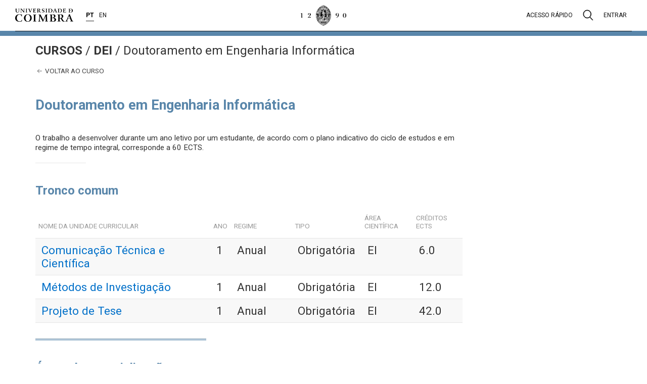

--- FILE ---
content_type: text/html; charset=UTF-8
request_url: https://apps.uc.pt/courses/PT/programme/9201/2023-2024?id_branch=21323
body_size: 6343
content:
<html
    class="ucpa-web app-courses"
    lang="pt">
<head>
    <meta charset="UTF-8">
    <meta name="viewport" content="width=device-width, initial-scale=1.0">
    <meta http-equiv="X-UA-Compatible" content="ie=edge">
    <meta name="theme-color" content="#333">
    <title>
    Doutoramento em Engenharia Informática - DEI - Cursos - Universidade de Coimbra
  </title>



    <!-- JSantos - Integracao sessao/menu apps     -->
    <link rel="stylesheet" href="https://apps.uc.pt/sites/layout-elements-static/styles/main.css?v=20200414">

    <link rel="icon" href="https://apps.uc.pt/sites/static/images/favicon.ico">
    <link rel="stylesheet" href="https://apps.uc.pt/sites/static/styles/main.css">
    
  <link rel="stylesheet" type="text/css" href="https://apps.uc.pt/sites/static/styles/apps/courses.css" />


    <style>
      main hr.site-hr {
        margin-top: 61px !important;
      }
    </style>
</head>
<body>

    <!-- JSantos - Integracao sessao/menu apps     -->
    <div class="uc-e" id="uc-e_header"></div>

    <div class="ucpa">
      
        <div id="ucpa-header">
          
        </div>
      
    </div>

    <!-- Secção principal da aplicação -->
    <main>

        <hr class="site-hr">

        <!-- Identificação do site e menu principal -->
        <div class="row site-header">
            <div class="container">

                <div class="site-title">
                    <div class="site-title-trailbar">
                        <strong class="uk-text-uppercase">
  Cursos
</strong><span class="site-trailbar-separator">/</span>
                        
    <strong>DEI</strong> / Doutoramento em Engenharia Informática
  
                    </div>
                    <div class="site-title-sidebar"></div>
                </div>

                
    <nav class="site-menu">
        <ul>
          <li class="main-menu-item">
            <div class="main-menu-text">
              <a href="https://apps.uc.pt/courses/PT/course/9201/2023-2024">
                <span uk-icon="icon: arrow-left"></span> 
                Voltar ao curso
              </a>
            </div>
          </li>
        </ul>
    </nav>
  

            </div>
        </div>

        <!-- Conteúdo principal do site -->
        <div class="row site-main">
          
    


    <div class="container">
        <div uk-grid>

            <!-- Site main content -->
            <div class="uk-width-1-1 uk-width-2-3@m uk-width-3-4@l">

              <h1 class="uk-margin-medium-bottom">Doutoramento em Engenharia Informática</h1>

              <!--
              <div tal:condition="course['tipo_de_inscricao']">
                  <p>
                    <span tal:content="structure course['tipo_de_inscricao']" />
                    <tal:e condition="course['escolha_ramo']">
                      <br>
                      <span tal:content="structure course['escolha_ramo']" />
                    </tal:e>
                  </p>
              </div>
              -->

              <!-- Modais -->
              


              <!-- Notas -->
              

              <div>
                <p>
                  <span>O trabalho a desenvolver durante um ano letivo por um estudante, de acordo com o plano indicativo do ciclo de estudos e em regime de tempo integral, corresponde a 60 ECTS.</span>
                </p>
              </div>


              <!-- Tronco comum -->
              <div>

                <hr class="uk-divider-small">
                
                <h2 class="uk-margin-remove-bottom">Tronco comum</h2>
                

                <div class="uk-overflow-auto">
                <table class="uk-table uk-margin-remove-top uk-table-striped uk-table-hover uk-table-small">
                  

                    

                    <thead>
                      <th style="height:50px;">Nome da unidade curricular</th>
                      <th>Ano</th>
                      <!--<th i18n:translate="">Course unit code</th>-->
                      <th style="width:120px">Regime</th>
                      <th>Tipo</th>
                      <th>Área Científica</th>
                      <th>Créditos ECTS</th>
                    </thead>

                    <tr>
                      <td>
                        <a href="https://apps.uc.pt/courses/PT/unit/90603/21325/2023-2024?common_core=true&amp;type=ram&amp;id=9201">
                          Comunicação Técnica e Científica
                        </a>
                      </td>
                      <td class="intro center">
                        1
                      </td>
                      <!--<td>03021444</td>-->
                      <td>Anual</td>
                      <td>Obrigatória
                        
                      </td>
                      <td>
                        <span class="strong tooltip" 
                          title="Engenharia Informática">
                          EI
                        </span>
                      </td>
                      <td>6.0</td>
                    </tr>
                      
                        
                      
                  

                    

                    

                    <tr>
                      <td>
                        <a href="https://apps.uc.pt/courses/PT/unit/90602/21325/2023-2024?common_core=true&amp;type=ram&amp;id=9201">
                          Métodos de Investigação
                        </a>
                      </td>
                      <td class="intro center">
                        1
                      </td>
                      <!--<td>03021433</td>-->
                      <td>Anual</td>
                      <td>Obrigatória
                        
                      </td>
                      <td>
                        <span class="strong tooltip" 
                          title="Engenharia Informática">
                          EI
                        </span>
                      </td>
                      <td>12.0</td>
                    </tr>
                      
                        
                      
                  

                    

                    

                    <tr>
                      <td>
                        <a href="https://apps.uc.pt/courses/PT/unit/90609/21325/2023-2024?common_core=true&amp;type=ram&amp;id=9201">
                          Projeto de Tese
                        </a>
                      </td>
                      <td class="intro center">
                        1
                      </td>
                      <!--<td>03021508</td>-->
                      <td>Anual</td>
                      <td>Obrigatória
                        
                      </td>
                      <td>
                        <span class="strong tooltip" 
                          title="Engenharia Informática">
                          EI
                        </span>
                      </td>
                      <td>42.0</td>
                    </tr>
                      
                        
                      
                  
                </table>
                </div>

               
                

              </div>
              <!-- Fecha tronco comum -->


              

                <hr class="as-bar">

                <h2 class="uk-margin-remove-bottom">Áreas de especialização</h2>
                

                <!-- study program -->
                <dl class="uk-description-list">

                  <hr class="uk-divider-small">
                  
                  <h3 class="uk-margin-medium-top">Arquiteturas, Redes e Cibersegurança</h3>

                  <dd id="branch-21322" class="no_display">

                      

                    <div class="uk-overflow-auto">
                    <table class="uk-table uk-margin-remove-top uk-table-striped uk-table-hover uk-table-small">
                      

                          

                        
                          <thead>
                            <th style="height:50px;">Nome da unidade curricular</th>
                            <th>Ano</th>
                            <th>Código da unidade curricular</th>
                            <th style="width:100px">Duração</th>
                            <th>Tipo</th>
                            <th>Área Científica</th>
                            <th>Créditos ECTS</th>
                          </thead>
                        
                        <tr>
                          <td>
                            <a href="https://apps.uc.pt/courses/PT/unit/90604/21322/2023-2024?type=ram&amp;id=9201">
                              Tese - Arquiteturas, Redes e Cibersegurança
                            </a>
                          </td>
                          <td class="intro center">
                            2
                          </td>
                          <td>03021456</td>
                          <td>Plurianual</td>
                          <td>Obrigatória
                            
                          </td>
                          <td>
                            <span class="strong tooltip" 
                              title="Engenharia Informática">
                              EI
                            </span>
                          </td>
                          <td>120.0</td>
                        </tr>
                        
                          
                        
                      
                    </table>
                    </div>

                    
                  </dd>
                </dl>
                <dl class="uk-description-list">

                  <hr class="uk-divider-small">
                  
                  <h3 class="uk-margin-medium-top">Computação Centrada no Humano</h3>

                  <dd id="branch-21324" class="no_display">

                      

                    <div class="uk-overflow-auto">
                    <table class="uk-table uk-margin-remove-top uk-table-striped uk-table-hover uk-table-small">
                      

                          

                        
                          <thead>
                            <th style="height:50px;">Nome da unidade curricular</th>
                            <th>Ano</th>
                            <th>Código da unidade curricular</th>
                            <th style="width:100px">Duração</th>
                            <th>Tipo</th>
                            <th>Área Científica</th>
                            <th>Créditos ECTS</th>
                          </thead>
                        
                        <tr>
                          <td>
                            <a href="https://apps.uc.pt/courses/PT/unit/90605/21324/2023-2024?type=ram&amp;id=9201">
                              Tese - Computação Centrada no Humano
                            </a>
                          </td>
                          <td class="intro center">
                            2
                          </td>
                          <td>03021467</td>
                          <td>Plurianual</td>
                          <td>Obrigatória
                            
                          </td>
                          <td>
                            <span class="strong tooltip" 
                              title="Engenharia Informática">
                              EI
                            </span>
                          </td>
                          <td>120.0</td>
                        </tr>
                        
                          
                        
                      
                    </table>
                    </div>

                    
                  </dd>
                </dl>
                <dl class="uk-description-list">

                  <hr class="uk-divider-small">
                  
                  <h3 class="uk-margin-medium-top">Metodologias de Programação e Engenharia de Software</h3>

                  <dd id="branch-21323" class="display">

                      

                    <div class="uk-overflow-auto">
                    <table class="uk-table uk-margin-remove-top uk-table-striped uk-table-hover uk-table-small">
                      

                          

                        
                          <thead>
                            <th style="height:50px;">Nome da unidade curricular</th>
                            <th>Ano</th>
                            <th>Código da unidade curricular</th>
                            <th style="width:100px">Duração</th>
                            <th>Tipo</th>
                            <th>Área Científica</th>
                            <th>Créditos ECTS</th>
                          </thead>
                        
                        <tr>
                          <td>
                            <a href="https://apps.uc.pt/courses/PT/unit/90607/21323/2023-2024?type=ram&amp;id=9201">
                              Tese - Metodologias de Programação e Engenharia de Software
                            </a>
                          </td>
                          <td class="intro center">
                            2
                          </td>
                          <td>03021489</td>
                          <td>Plurianual</td>
                          <td>Obrigatória
                            
                          </td>
                          <td>
                            <span class="strong tooltip" 
                              title="Engenharia Informática">
                              EI
                            </span>
                          </td>
                          <td>120.0</td>
                        </tr>
                        
                          
                        
                      
                    </table>
                    </div>

                    
                  </dd>
                </dl>
                <dl class="uk-description-list">

                  <hr class="uk-divider-small">
                  
                  <h3 class="uk-margin-medium-top">Sistemas Inteligentes</h3>

                  <dd id="branch-21321" class="no_display">

                      

                    <div class="uk-overflow-auto">
                    <table class="uk-table uk-margin-remove-top uk-table-striped uk-table-hover uk-table-small">
                      

                          

                        
                          <thead>
                            <th style="height:50px;">Nome da unidade curricular</th>
                            <th>Ano</th>
                            <th>Código da unidade curricular</th>
                            <th style="width:100px">Duração</th>
                            <th>Tipo</th>
                            <th>Área Científica</th>
                            <th>Créditos ECTS</th>
                          </thead>
                        
                        <tr>
                          <td>
                            <a href="https://apps.uc.pt/courses/PT/unit/90608/21321/2023-2024?type=ram&amp;id=9201">
                              Tese - Sistemas Inteligentes
                            </a>
                          </td>
                          <td class="intro center">
                            2
                          </td>
                          <td>03021495</td>
                          <td>Plurianual</td>
                          <td>Obrigatória
                            
                          </td>
                          <td>
                            <span class="strong tooltip" 
                              title="Engenharia Informática">
                              EI
                            </span>
                          </td>
                          <td>120.0</td>
                        </tr>
                        
                          
                        
                      
                    </table>
                    </div>

                    
                  </dd>
                </dl>
                <dl class="uk-description-list">

                  <hr class="uk-divider-small">
                  
                  <h3 class="uk-margin-medium-top">Sistemas de Informação</h3>

                  <dd id="branch-21325" class="no_display">

                      

                    <div class="uk-overflow-auto">
                    <table class="uk-table uk-margin-remove-top uk-table-striped uk-table-hover uk-table-small">
                      

                          

                        
                          <thead>
                            <th style="height:50px;">Nome da unidade curricular</th>
                            <th>Ano</th>
                            <th>Código da unidade curricular</th>
                            <th style="width:100px">Duração</th>
                            <th>Tipo</th>
                            <th>Área Científica</th>
                            <th>Créditos ECTS</th>
                          </thead>
                        
                        <tr>
                          <td>
                            <a href="https://apps.uc.pt/courses/PT/unit/90606/21325/2023-2024?type=ram&amp;id=9201">
                              Tese - Sistemas de Informação
                            </a>
                          </td>
                          <td class="intro center">
                            2
                          </td>
                          <td>03021478</td>
                          <td>Plurianual</td>
                          <td>Obrigatória
                            
                          </td>
                          <td>
                            <span class="strong tooltip" 
                              title="Engenharia Informática">
                              EI
                            </span>
                          </td>
                          <td>120.0</td>
                        </tr>
                        
                          
                        
                      
                    </table>
                    </div>

                    
                  </dd>
                </dl>
              

              
              

              




            </div>
            <!-- /Site main content -->

            <!-- Site main sidebar -->
            <div class="uk-width-1-1 uk-width-1-3@m uk-width-1-4@l">

              <!-- Notas -->
              

            </div>
            <!-- /Site main sidebar -->

        </div>
    </div>


    
  
        </div>

    </main>

    <!-- JSantos - Integracao sessao/menu apps 2020 -->
    <div class="uc-e" id="uc-e_footer"></div>

    <script type="text/javascript">
        <!-- patch for missing $.parseHTML() jquery function -->
        if (typeof $ === "function" && typeof $.parseHTML === "function") {
          parseHTML = $.parseHTML;
        } else {
          function parseHTML(string) {
            const context = document.implementation.createHTMLDocument();

            // Set the base href for the created document so any parsed elements with URLs
            // are based on the document's URL
            const base = context.createElement('base');
            base.href = document.location.href;
            context.head.appendChild(base);

            context.body.innerHTML = string;
            return context.body.childNodes;
          }
        }

        <!-- load contents from theme api -->
        header = parseHTML("&lt;div class=\"uc-modal uc-modal-search\" id=\"modal-search\"&gt;\n  &lt;div class=\"uc-container\"&gt;\n    &lt;div class=\"uc-modal-header\"&gt;\n      &lt;a class=\"header-brand-logo\" href=\"https://www.uc.pt\" aria-label=\"Universidade de Coimbra\"&gt;\n        &lt;img src=\"https://apps.uc.pt/sites/layout-elements-static/images/uc-e-logo-uc.png\" alt=\"Log\u00f3tipo da Universidade de Coimbra\"&gt;\n      &lt;/a&gt;\n      &lt;a href=\"#\" class=\"close\"&gt;\n        &lt;img src=\"https://apps.uc.pt/sites/layout-elements-static/images/uc-e-menu-close.png\" alt=\"Fechar\"&gt;\n      &lt;/a&gt;\n    &lt;/div&gt;\n    &lt;div class=\"uc-modal-content\"&gt;\n      &lt;form action=\"https://apps.uc.pt/search\" method=\"get\"&gt;\n        &lt;input name=\"q\" type=\"text\" autofocus autocomplete=\"off\" aria-label=\"Pesquisa\" placeholder=\"Pesquisar...\"&gt;\n        &lt;input type=\"submit\" value=\"\"&gt;\n      &lt;/form&gt;\n    &lt;/div&gt;\n  &lt;/div&gt;\n&lt;/div&gt;\n&lt;div class=\"uc-modal uc-modal-user\" id=\"modal-user\"&gt;\n  &lt;div class=\"uc-container\"&gt;\n    &lt;div class=\"uc-modal-header\"&gt;\n    &lt;a class=\"header-brand-logo\" href=\"https://www.uc.pt\" aria-label=\"Universidade de Coimbra\"&gt;\n    &lt;img src=\"https://apps.uc.pt/sites/layout-elements-static/images/uc-e-logo-uc.png\" alt=\"Log\u00f3tipo da Universidade de Coimbra\"&gt;\n    &lt;/a&gt;\n    &lt;a href=\"#\" class=\"close\"&gt;\n      &lt;img src=\"https://apps.uc.pt/sites/layout-elements-static/images/uc-e-menu-close.png\" alt=\"Fechar\"&gt;\n    &lt;/a&gt;\n    &lt;/div&gt;\n    &lt;div class=\"uc-modal-content\"&gt;&lt;/div&gt;\n  &lt;/div&gt;\n&lt;/div&gt;\n&lt;div class=\"uc-modal uc-modal-quickaccess\" id=\"modal-quickaccess\"&gt;\n  &lt;div class=\"uc-container\"&gt;\n    &lt;div class=\"uc-modal-header\"&gt;\n      &lt;a class=\"header-brand-logo\" href=\"https://www.uc.pt\" aria-label=\"Universidade de Coimbra\"&gt;\n        &lt;img src=\"https://apps.uc.pt/sites/layout-elements-static/images/uc-e-logo-uc.png\" alt=\"Log\u00f3tipo da Universidade de Coimbra\"&gt;\n      &lt;/a&gt;\n      &lt;a href=\"#\" class=\"close\"&gt;\n        &lt;img src=\"https://apps.uc.pt/sites/layout-elements-static/images/uc-e-menu-close.png\" alt=\"Fechar\"&gt;\n      &lt;/a&gt;\n    &lt;/div&gt;\n    &lt;div class=\"uc-modal-content\"&gt;\n      &lt;h3&gt;Acesso r\u00e1pido&lt;/h3&gt;\n      &lt;nav class=\"menu-context\"&gt;\n      \n      &lt;ul&gt;\n        \n        &lt;li&gt;\n          &lt;div class=\"parent\"&gt;\n            \n            Universidade de Coimbra\n            \n          &lt;/div&gt;\n          \n          &lt;ul&gt;\n            \n            &lt;li&gt;\n              &lt;a href=\"https://www.uc.pt/sobrenos\" target=\"_self\"&gt;Sobre n\u00f3s&lt;/a&gt;\n            &lt;/li&gt;\n            \n            &lt;li&gt;\n              &lt;a href=\"https://www.uc.pt/governo\" target=\"_self\"&gt;\u00d3rg\u00e3os de governo&lt;/a&gt;\n            &lt;/li&gt;\n            \n            &lt;li&gt;\n              &lt;a href=\"https://www.uc.pt/acerca/UECAFs\" target=\"_self\"&gt;Extens\u00e3o Cultural e Apoio \u00e0 Forma\u00e7\u00e3o&lt;/a&gt;\n            &lt;/li&gt;\n            \n            &lt;li&gt;\n              &lt;a href=\"https://www.uc.pt/acerca/organicas\" target=\"_self\"&gt;Unidades de Ensino e Investiga\u00e7\u00e3o&lt;/a&gt;\n            &lt;/li&gt;\n            \n            &lt;li&gt;\n              &lt;a href=\"http://worldheritage.uc.pt/pt\" target=\"_blank\"&gt;Patrim\u00f3nio Mundial&lt;/a&gt;\n            &lt;/li&gt;\n            \n            &lt;li&gt;\n              &lt;a href=\"https://www.uc.pt/organizacional\" target=\"_self\"&gt;Organiza\u00e7\u00e3o&lt;/a&gt;\n            &lt;/li&gt;\n            \n          &lt;/ul&gt;\n          \n        &lt;/li&gt;\n        &lt;li&gt;\n          &lt;div class=\"parent\"&gt;\n            \n            Cursos\n            \n          &lt;/div&gt;\n          \n          &lt;ul&gt;\n            \n            &lt;li&gt;\n              &lt;a href=\"https://apps.uc.pt/courses/pt/index?designacao=&amp;amp;uno_sigla=&amp;amp;cic_tipo=PRIMEIRO&amp;amp;submitform=Pesquisar#courses_list\" target=\"_self\"&gt;Licenciaturas&lt;/a&gt;\n            &lt;/li&gt;\n            \n            &lt;li&gt;\n              &lt;a href=\"https://apps.uc.pt/courses/pt/index?designacao=&amp;amp;uno_sigla=&amp;amp;cic_tipo=PRIMEIRO_SEGUNDO&amp;amp;submitform=Pesquisar#courses_list\" target=\"_self\"&gt;Mestrados integrados&lt;/a&gt;\n            &lt;/li&gt;\n            \n            &lt;li&gt;\n              &lt;a href=\"https://apps.uc.pt/courses/pt/index?designacao=&amp;amp;uno_sigla=&amp;amp;cic_tipo=SEGUNDO_CONTINUIDADE&amp;amp;cic_tipo=SEGUNDO_ESPECIALIZACAO_AVANCADA&amp;amp;cic_tipo=SEGUNDO_FORMACAO_LONGO_VIDA&amp;amp;submitform=Pesquisar#courses_list\" target=\"_self\"&gt;Mestrados&lt;/a&gt;\n            &lt;/li&gt;\n            \n            &lt;li&gt;\n              &lt;a href=\"https://apps.uc.pt/courses/pt/index?designacao=&amp;amp;uno_sigla=&amp;amp;cic_tipo=TERCEIRO&amp;amp;submitform=Pesquisar#courses_list\" target=\"_self\"&gt;Doutoramentos&lt;/a&gt;\n            &lt;/li&gt;\n            \n            &lt;li&gt;\n              &lt;a href=\"http://www.ed.uc.pt/educ/\" target=\"_self\"&gt;Ensino a dist\u00e2ncia&lt;/a&gt;\n            &lt;/li&gt;\n            \n            &lt;li&gt;\n              &lt;a href=\"https://apps.uc.pt/courses/pt/index?designacao=&amp;amp;uno_sigla=&amp;amp;cic_tipo=NAO_CONFERENTE_GRAU&amp;amp;submitform=Pesquisar#courses_list\" target=\"_self\"&gt;Outros cursos&lt;/a&gt;\n            &lt;/li&gt;\n            \n            &lt;li&gt;\n              &lt;a href=\"http://www.uc.pt/anozero/\" target=\"_self\"&gt;Cursos preparat\u00f3rios&lt;/a&gt;\n            &lt;/li&gt;\n            \n            &lt;li&gt;\n              &lt;a href=\"http://www.uc.pt/go/lusofonia\" target=\"_self\"&gt;Aprender portugu\u00eas&lt;/a&gt;\n            &lt;/li&gt;\n            \n          &lt;/ul&gt;\n          \n        &lt;/li&gt;\n        &lt;li&gt;\n          &lt;div class=\"parent\"&gt;\n            \n            Investiga\u00e7\u00e3o\n            \n          &lt;/div&gt;\n          \n          &lt;ul&gt;\n            \n            &lt;li&gt;\n              &lt;a href=\"https://www.uc.pt/iii/research_centers/centros_investigacao\" target=\"_self\"&gt;Unidades de I&amp;amp;D&lt;/a&gt;\n            &lt;/li&gt;\n            \n            &lt;li&gt;\n              &lt;a href=\"https://www.uc.pt/iii\" target=\"_self\"&gt;Instituto de investiga\u00e7\u00e3o interdisciplinar&lt;/a&gt;\n            &lt;/li&gt;\n            \n            &lt;li&gt;\n              &lt;a href=\"http://agenda.uc.pt/#1499291250453-6f7110a3-74a5\" target=\"_self\"&gt;Congressos e confer\u00eancias&lt;/a&gt;\n            &lt;/li&gt;\n            \n            &lt;li&gt;\n              &lt;a href=\"https://www.uc.pt/administracao/dpa/investigacao\" target=\"_self\"&gt;Projetos financiados&lt;/a&gt;\n            &lt;/li&gt;\n            \n            &lt;li&gt;\n              &lt;a href=\"http://digitalis.uc.pt\" target=\"_self\"&gt;UC Digitalis&lt;/a&gt;\n            &lt;/li&gt;\n            \n            &lt;li&gt;\n              &lt;a href=\"https://estudogeral.uc.pt/\" target=\"_self\"&gt;Estudo Geral&lt;/a&gt;\n            &lt;/li&gt;\n            \n            &lt;li&gt;\n              &lt;a href=\"https://www.uc.pt/imprensa_uc\" target=\"_self\"&gt;Imprensa da Universidade&lt;/a&gt;\n            &lt;/li&gt;\n            \n            &lt;li&gt;\n              &lt;a href=\"http://www.cd25a.uc.pt/\" target=\"_self\"&gt;Centro de Documenta\u00e7\u00e3o 25 de Abril&lt;/a&gt;\n            &lt;/li&gt;\n            \n            &lt;li&gt;\n              &lt;a href=\"https://www.uc.pt/efs\" target=\"_self\"&gt;Energia para a Sustentabilidade&lt;/a&gt;\n            &lt;/li&gt;\n            \n          &lt;/ul&gt;\n          \n        &lt;/li&gt;\n        &lt;li&gt;\n          &lt;div class=\"parent\"&gt;\n            \n            Inova\u00e7\u00e3o\n            \n          &lt;/div&gt;\n          \n          &lt;ul&gt;\n            \n            &lt;li&gt;\n              &lt;a href=\"http://ucbusiness.uc.pt\" target=\"_blank\"&gt;UC Business&lt;/a&gt;\n            &lt;/li&gt;\n            \n            &lt;li&gt;\n              &lt;a href=\"https://www.uc.pt/innovation\" target=\"_self\"&gt;Liga\u00e7\u00e3o a Empresas&lt;/a&gt;\n            &lt;/li&gt;\n            \n            &lt;li&gt;\n              &lt;a href=\"https://www.ipn.pt/\" target=\"_blank\"&gt;IPN - Incubadora de Empresas&lt;/a&gt;\n            &lt;/li&gt;\n            \n            &lt;li&gt;\n              &lt;a href=\"https://www.biocant.pt/\" target=\"_blank\"&gt;Biocant - Parque Tecnol\u00f3gico&lt;/a&gt;\n            &lt;/li&gt;\n            \n          &lt;/ul&gt;\n          \n        &lt;/li&gt;\n        &lt;li&gt;\n          &lt;div class=\"parent\"&gt;\n            \n            &lt;a href=\"https://www.uc.pt/internacional\" target=\"_self\"&gt;Internacional&lt;/a&gt;\n            \n          &lt;/div&gt;\n          \n          &lt;ul&gt;\n            \n            &lt;li&gt;\n              &lt;a href=\"https://www.uc.pt/internacional\" target=\"_self\"&gt;Linhas Estrat\u00e9gicas&lt;/a&gt;\n            &lt;/li&gt;\n            \n            &lt;li&gt;\n              &lt;a href=\"https://www.uc.pt/candidatos-internacionais\" target=\"_self\"&gt;Candidatos Internacionais&lt;/a&gt;\n            &lt;/li&gt;\n            \n            &lt;li&gt;\n              &lt;a href=\"https://www.uc.pt/internacional/erasmus\" target=\"_self\"&gt;Erasmus e outros programas de mobilidade&lt;/a&gt;\n            &lt;/li&gt;\n            \n            &lt;li&gt;\n              &lt;a href=\"https://www.uc.pt/internacional/servicos\" target=\"_self\"&gt;Servi\u00e7os de Apoio&lt;/a&gt;\n            &lt;/li&gt;\n            \n          &lt;/ul&gt;\n          \n        &lt;/li&gt;\n        &lt;li&gt;\n          &lt;div class=\"parent\"&gt;\n            \n            Cultura e Desporto\n            \n          &lt;/div&gt;\n          \n          &lt;ul&gt;\n            \n            &lt;li&gt;\n              &lt;a href=\"http://agenda.uc.pt\" target=\"_blank\"&gt;Agenda UC&lt;/a&gt;\n            &lt;/li&gt;\n            \n            &lt;li&gt;\n              &lt;a href=\"https://www.uc.pt/gduc\" target=\"_self\"&gt;Desporto Universita\u0301rio&lt;/a&gt;\n            &lt;/li&gt;\n            \n            &lt;li&gt;\n              &lt;a href=\"https://www.uc.pt/estadiouniversitario/\" target=\"_self\"&gt;Est\u00e1dio Universit\u00e1rio&lt;/a&gt;\n            &lt;/li&gt;\n            \n            &lt;li&gt;\n              &lt;a href=\"http://www.tagv.pt\" target=\"_blank\"&gt;Teatro Acade\u0301mico de Gil Vicente&lt;/a&gt;\n            &lt;/li&gt;\n            \n            &lt;li&gt;\n              &lt;a href=\"https://www.uc.pt/rualarga\" target=\"_self\"&gt;Rua Larga - Revista da UC&lt;/a&gt;\n            &lt;/li&gt;\n            \n            &lt;li&gt;\n              &lt;a href=\"https://www.uc.pt/sibuc\" target=\"_self\"&gt;Bibliotecas&lt;/a&gt;\n            &lt;/li&gt;\n            \n            &lt;li&gt;\n              &lt;a href=\"https://www.uc.pt/semanacultural\" target=\"_self\"&gt;Semana Cultural da UC&lt;/a&gt;\n            &lt;/li&gt;\n            \n            &lt;li&gt;\n              &lt;a href=\"http://anozero-bienaldecoimbra.pt/\" target=\"_blank\"&gt;AnoZero&lt;/a&gt;\n            &lt;/li&gt;\n            \n            &lt;li&gt;\n              &lt;a href=\"http://www.academica.pt/\" target=\"_self\"&gt;Associa\u00e7\u00e3o Acad\u00e9mica de Coimbra&lt;/a&gt;\n            &lt;/li&gt;\n            \n          &lt;/ul&gt;\n          \n        &lt;/li&gt;\n        &lt;li&gt;\n          &lt;div class=\"parent\"&gt;\n            \n            Turismo e Patrim\u00f3nio\n            \n          &lt;/div&gt;\n          \n          &lt;ul&gt;\n            \n            &lt;li&gt;\n              &lt;a href=\"http://worldheritage.uc.pt/pt/\" target=\"_self\"&gt;UC, Alta e Sofia, Patrimo\u0301nio Mundial&lt;/a&gt;\n            &lt;/li&gt;\n            \n            &lt;li&gt;\n              &lt;a href=\"https://www.uc.pt/turismo\" target=\"_self\"&gt;Turismo&lt;/a&gt;\n            &lt;/li&gt;\n            \n            &lt;li&gt;\n              &lt;a href=\"http://www.museudaciencia.org\" target=\"_blank\"&gt;Museu da Ci\u00eancia&lt;/a&gt;\n            &lt;/li&gt;\n            \n            &lt;li&gt;\n              &lt;a href=\"https://www.uc.pt/jardimbotanico\" target=\"_self\"&gt;Jardim Bot\u00e2nico&lt;/a&gt;\n            &lt;/li&gt;\n            \n            &lt;li&gt;\n              &lt;a href=\"https://www.uc.pt/auc/instituicao/historia\" target=\"_self\"&gt;Arquivo da UC&lt;/a&gt;\n            &lt;/li&gt;\n            \n            &lt;li&gt;\n              &lt;a href=\"http://www.uc.pt/saomarcos\" target=\"_self\"&gt;Pal\u00e1cio de S\u00e3o Marcos&lt;/a&gt;\n            &lt;/li&gt;\n            \n          &lt;/ul&gt;\n          \n        &lt;/li&gt;\n        &lt;li&gt;\n          &lt;div class=\"parent\"&gt;\n            \n            Viver em Coimbra\n            \n          &lt;/div&gt;\n          \n          &lt;ul&gt;\n            \n            &lt;li&gt;\n              &lt;a href=\"https://www.uc.pt/candidatos-internacionais/estudar-viver-coimbra/cidade\" target=\"_self\"&gt;A Cidade&lt;/a&gt;\n            &lt;/li&gt;\n            \n            &lt;li&gt;\n              &lt;a href=\"https://www.uc.pt/sasuc\" target=\"_self\"&gt;Alojamento e Servi\u00e7os de Apoio&lt;/a&gt;\n            &lt;/li&gt;\n            \n            &lt;li&gt;\n              &lt;a href=\"https://www.uc.pt/estudantes/lazer\" target=\"_self\"&gt;Academia e Lazer&lt;/a&gt;\n            &lt;/li&gt;\n            \n            &lt;li&gt;\n              &lt;a href=\"http://www.uc.pt/candidatos-internacionais/estudar-viver-coimbra/custos\" target=\"_self\"&gt;Custo de Vida&lt;/a&gt;\n            &lt;/li&gt;\n            \n            &lt;li&gt;\n              &lt;a href=\"http://www.smtuc.pt\" target=\"_blank\"&gt;Transportes&lt;/a&gt;\n            &lt;/li&gt;\n            \n          &lt;/ul&gt;\n          \n        &lt;/li&gt;&lt;/ul&gt;\n      \n      &lt;/nav&gt;\n    &lt;/div&gt;\n  &lt;/div&gt;\n&lt;/div&gt;\n\n&lt;div class=\"uc-header has-divider\"&gt;\n  &lt;div class=\"uc-container\"&gt;\n    &lt;div class=\"header-wrapper\"&gt;\n      &lt;div class=\"header-left header-brand\"&gt;\n        &lt;a class=\"lettering\" href=\"https://www.uc.pt\" aria-label=\"Universidade de Coimbra\"&gt;\n          &lt;img src=\"https://apps.uc.pt/sites/layout-elements-static/images/uc-e-lettering-uc.png\" alt=\"Universidade de Coimbra\"&gt;\n        &lt;/a&gt;\n        &lt;div class=\"languages\" hidden&gt;&lt;/div&gt;\n      &lt;/div&gt;\n      &lt;div class=\"header-center\"&gt;\n        &lt;a class=\"minerva\" href=\"https://www.uc.pt\" aria-label=\"Universidade de Coimbra\"&gt;\n          &lt;img src=\"https://apps.uc.pt/sites/layout-elements-static/images/uc-e-minerva1290.png\" alt=\"Logotipo Minerva UC 1290\"&gt;\n        &lt;/a&gt;\n      &lt;/div&gt;\n      &lt;div class=\"header-right header-tools\"&gt;\n        &lt;nav class=\"tools\"&gt;\n          &lt;ul&gt;\n            &lt;li class=\"quick-access\"&gt;\n              &lt;a href=\"#modal-quickaccess\" uk-toggle&gt;Acesso r\u00e1pido&lt;/a&gt;\n            &lt;/li&gt;\n            &lt;li class=\"search\"&gt;\n              &lt;a href=\"#modal-search\" aria-label=\"Pesquisa\"&gt;\n                &lt;img src=\"https://apps.uc.pt/sites/layout-elements-static/images/uc-e-search.svg\" uk-svg&gt;\n              &lt;/a&gt;\n            &lt;/li&gt;\n            &lt;li class=\"user\"&gt;\n              &lt;a href=\"#modal-user\"&gt;Entrar&lt;/a&gt;\n            &lt;/li&gt;\n          &lt;/ul&gt;\n        &lt;/nav&gt;\n        &lt;div class=\"offcanvas\"&gt;\n          &lt;input data-function='toggle' id='toggle' type='checkbox'&gt;\n          &lt;label data-function='toggle' for='toggle'&gt;&lt;/label&gt;\n          &lt;div class='offcanvas-content'&gt;\n  &lt;div class=\"header-brand-logo\"&gt;\n    &lt;a href=\"https://www.uc.pt\" aria-label=\"Universidade de Coimbra\"&gt;\n      &lt;img src=\"https://apps.uc.pt/sites/layout-elements-static/images/uc-e-logo-uc.png\" alt=\"Log\u00f3tipo da Universidade de Coimbra\"&gt;\n    &lt;/a&gt;\n  &lt;/div&gt;\n  &lt;nav class=\"menu-context\"&gt;\n    &lt;ul class=\"menu-generated\"&gt;&lt;/ul&gt;\n  &lt;/nav&gt;\n  &lt;div class=\"offcanvas-search\"&gt;\n    &lt;ul&gt;\n      &lt;li&gt;\n        &lt;form method=\"\" action=\"https://apps.uc.pt/search\"&gt;\n          &lt;input type=\"text\" name=\"\" placeholder=\"Pesquisar...\" data-placeholder=\"Pesquisar...\"&gt;\n          &lt;input type=\"submit\" value=\"\"&gt;\n        &lt;/form&gt;\n      &lt;/li&gt;\n    &lt;/ul&gt;\n  &lt;/div&gt;\n  &lt;div class=\"offcanvas-footer\"&gt;UNIVERSIDADE DE COIMBRA \u00a9 2022&lt;/div&gt;\n&lt;/div&gt;&lt;div class=\"offcanvas-overlay\"&gt;&lt;/div&gt;\n        &lt;/div&gt;\n      &lt;/div&gt;\n    &lt;/div&gt;\n  &lt;/div&gt;\n&lt;/div&gt;");
        footer = parseHTML("&lt;div class=\"uc-footer has-divider\"&gt;\n  &lt;div class=\"uc-container\"&gt;\n    &lt;div class=\"footer-wrapper first\"&gt;\n      &lt;div class=\"footer-brand\"&gt;\n        &lt;img class=\"minerva\" src=\"https://apps.uc.pt/sites/layout-elements-static/images/uc-e-minerva1290.png\" alt=\"Minerva 1290 UC\"&gt;\n        &lt;img class=\"lettering\" src=\"https://apps.uc.pt/sites/layout-elements-static/images/uc-e-lettering-uc.png\" alt=\"Universidade de Coimbra\"&gt;\n      &lt;/div&gt;\n      &lt;div class=\"footer-social-nav\"&gt;&lt;a href=\"https://www.facebook.com/univdecoimbra/\"\n  target=\"_blank\" aria-label=\"Facebook\"&gt;\n  &lt;img src=\"https://apps.uc.pt/sites/layout-elements-static/images/icons/icon-facebook.svg\" alt=\"Facebook\" uk-svg&gt;\n&lt;/a&gt;\n&lt;a href=\"https://www.instagram.com/ucoimbra/\"\n  target=\"_blank\" aria-label=\"Instagram\"&gt;\n  &lt;img src=\"https://apps.uc.pt/sites/layout-elements-static/images/icons/icon-instagram.svg\" alt=\"Instagram\" uk-svg&gt;\n&lt;/a&gt;\n&lt;a href=\"https://twitter.com/univdecoimbra\"\n  target=\"_blank\" aria-label=\"Twitter\"&gt;\n  &lt;img src=\"https://apps.uc.pt/sites/layout-elements-static/images/icons/icon-twitter.svg\" alt=\"Twitter\" uk-svg&gt;\n&lt;/a&gt;\n&lt;a href=\"https://www.youtube.com/channel/UCwJWYs4uKz77qR_NaruUcBg\"\n  target=\"_blank\" aria-label=\"YouTube\"&gt;\n  &lt;img src=\"https://apps.uc.pt/sites/layout-elements-static/images/icons/icon-youtube.svg\" alt=\"YouTube\" uk-svg&gt;\n&lt;/a&gt;\n&lt;a href=\"https://pt.linkedin.com/school/universidade-de-coimbra/\" target=\"_blank\" aria-label=\"LinkedIn\"&gt;\n  &lt;img src=\"https://apps.uc.pt/sites/layout-elements-static/images/icons/icon-linkedin.svg\" alt=\"LinkedIn\" uk-svg&gt;\n&lt;/a&gt;&lt;/div&gt;\n    &lt;/div&gt;\n  &lt;/div&gt;\n  &lt;div class=\"uc-container copyright-and-nav\"&gt;\n    &lt;div class=\"footer-wrapper\"&gt;\n      &lt;div class=\"footer-copyright\"&gt;Universidade de Coimbra \u00a9 2022&lt;/div&gt;\n      &lt;div class=\"footer-nav\"&gt;\n        &lt;a href=\"https://www.uc.pt/sobrenos/localizacao_contactos\"&gt;Contactos&lt;/a&gt;\n        &lt;a href=\"https://www.uc.pt/go/denuncia\"&gt;Canal de Den\u00fancia&lt;/a&gt;\n        &lt;a href=\"https://apps.uc.pt/forms/view/melhoria\"&gt;Elogios, Sugest\u00f5es, Reclama\u00e7\u00f5es&lt;/a&gt;\n        &lt;a href=\"https://www.uc.pt/avisolegal\"&gt;Aviso Legal&lt;/a&gt;\n        &lt;a href=\"https://www.uc.pt/protecao-de-dados\"&gt;Prote\u00e7\u00e3o de Dados&lt;/a&gt;\n      &lt;/div&gt;\n    &lt;/div&gt;\n  &lt;/div&gt;\n&lt;/div&gt;");
        document.querySelector("#uc-e_header").innerHTML = header[0].data;
        document.querySelector("#uc-e_footer").innerHTML = footer[0].data;
        
        let str = document.location.href; 
        
        <!-- dummy for init -->
        uceConfig = {
          loginUrl: 'https://apps.uc.pt',
          
          langBar: [
              { lang: 'pt', url: str.replace('/en/', '/pt/').replace('/EN/', '/PT/'),
                    active: 'true'},
              { lang: 'en', url: str.replace('/pt/', '/en/').replace('/PT/', '/EN/'),
                    active: '' },
            ]
          
         }

        data = {}
        <!-- Load user info -->
        if (data.uid) {
          uceConfig.session = { user: {}, apps: [] };

          uceConfig.session.user.name      = data.nickname ? data.nickname : data.full_name;
          uceConfig.session.user.email     = data.email;
          uceConfig.session.user.photo     = 'https://apps.uc.pt/account/picture/' + data.uid + '?hr';
          uceConfig.session.user.profile   = 'https://apps.uc.pt/account/';
          uceConfig.session.user.logoutUrl = 'https://apps.uc.pt/logout';

          data.apps.forEach(function(element) {
            uceConfig.session.apps.push({'title': element.label, 'url': element.url, newWindow: true, 'highlight': element.highlight});
          });
        }
    </script>
    <!-- JSantos - End integracao sessao/menu apps -->

    <script type="text/javascript">
        var _gaq = _gaq || [];
        _gaq.push(['_setAccount', 'UA-736570-1']);
        _gaq.push(['_setDomainName', '.uc.pt']);
        _gaq.push(['_trackPageview']);

        (function () {
            var ga = document.createElement('script');
            ga.type = 'text/javascript';
            ga.async = true;
            ga.src = ('https:' == document.location.protocol ? 'https://ssl' : 'http://www') + '.google-analytics.com/ga.js';
            var s = document.getElementsByTagName('script')[0];
            s.parentNode.insertBefore(ga, s);
        })();
    </script>

    <script src="https://apps.uc.pt/sites/static/scripts/vendor.min.js"></script>
    <script src="https://apps.uc.pt/sites/static/scripts/main.js"></script>

    

    <script type="text/javascript">
        $(document).ready(function () {
            var tBranch = $('#t-branch-' + 21323);
            if (tBranch.length>0) {
                $('body')
                    .animate({
                        scrollTop: '+=' + tBranch.offset().top + 'px'
                        }, 'slow');
            }
        });
      </script>

  

    <!-- JSantos - Integracao sessao/menu apps -->
    <script src="https://apps.uc.pt/sites/layout-elements-static/scripts/main.js?v=20200414"></script>
    <!-- JSantos - End integracao sessao/menu apps -->

</body>
</html>

--- FILE ---
content_type: text/css; charset=UTF-8
request_url: https://apps.uc.pt/sites/static/styles/apps/courses.css
body_size: 642
content:
/* UC Sites Layout 1.1.0 */
@import url(https://fonts.googleapis.com/css?family=Roboto:300,400,400i,500,700,900);.uc-site-layout.app-courses,.ucpa-web.app-courses{font-family:Roboto,-apple-system,BlinkMacSystemFont,Roboto,Oxygen,Ubuntu,Cantarell,"Fira Sans","Droid Sans","Helvetica Neue",Arial,sans-serif}.uc-site-layout.app-courses .site-main a,.uc-site-layout.app-courses .site-main dd table a,.ucpa-web.app-courses .site-main a,.ucpa-web.app-courses .site-main dd table a{color:#0070c9}.uc-site-layout.app-courses .site-main .uk-card-body a,.uc-site-layout.app-courses .site-main .uk-list.uk-list-divider a,.uc-site-layout.app-courses .site-main dd a,.ucpa-web.app-courses .site-main .uk-card-body a,.ucpa-web.app-courses .site-main .uk-list.uk-list-divider a,.ucpa-web.app-courses .site-main dd a{color:#111}.uc-site-layout.app-courses .site-main dd a.uk-label,.ucpa-web.app-courses .site-main dd a.uk-label{color:#fff}.uc-site-layout.app-courses hr.as-bar,.ucpa-web.app-courses hr.as-bar{background-color:#acc3d5}.uc-site-layout.app-courses .uk-search-home,.ucpa-web.app-courses .uk-search-home{background-color:#f5f5f5}.uc-site-layout.app-courses .site-hr,.ucpa-web.app-courses .site-hr{background:#5986aa}.uc-site-layout.app-courses h1,.uc-site-layout.app-courses h2,.ucpa-web.app-courses h1,.ucpa-web.app-courses h2{color:#5986aa}.uc-site-layout.app-courses a.uk-label,.ucpa-web.app-courses a.uk-label{color:#fff}.uc-site-layout.app-courses .uk-table,.ucpa-web.app-courses .uk-table{font-size:1.4rem}.uc-site-layout.app-courses .uk-table td:first-child,.uc-site-layout.app-courses .uk-table th:first-child,.ucpa-web.app-courses .uk-table td:first-child,.ucpa-web.app-courses .uk-table th:first-child{text-align:left}.uc-site-layout.app-courses .uk-table th,.ucpa-web.app-courses .uk-table th{padding:2rem .4rem 1rem;background:0 0}.uc-site-layout.app-courses .uk-table th:first-of-type,.ucpa-web.app-courses .uk-table th:first-of-type{padding-top:0}.uc-site-layout.app-courses .deform,.ucpa-web.app-courses .deform{margin:20px 0;padding:0}.uc-site-layout.app-courses .deform fieldset,.ucpa-web.app-courses .deform fieldset{border:0}.uc-site-layout.app-courses .deform ul,.ucpa-web.app-courses .deform ul{padding:0;margin:0}.uc-site-layout.app-courses .deform label,.ucpa-web.app-courses .deform label{display:block;font-size:.85rem;margin:10px 0}.uc-site-layout.app-courses .deform input,.ucpa-web.app-courses .deform input{font-size:.95rem;padding:5px;width:100%}.uc-site-layout.app-courses .deform textarea,.ucpa-web.app-courses .deform textarea{width:100%}.uc-site-layout.app-courses .deform .btnText.submit,.ucpa-web.app-courses .deform .btnText.submit{color:#444;padding:5px}.uc-site-layout.app-courses .deform .btnText.submit:hover,.ucpa-web.app-courses .deform .btnText.submit:hover{background:grey}
/*# sourceMappingURL=courses.css.map */


--- FILE ---
content_type: image/svg+xml
request_url: https://apps.uc.pt/sites/layout-elements-static/images/uc-e-search.svg
body_size: 610
content:
<svg width="21" height="22" viewBox="0 0 21 22" fill="none" xmlns="http://www.w3.org/2000/svg">
<path d="M19.7207 20.3607L14.2363 14.5257C15.6352 13.0904 16.5018 11.1118 16.5018 8.92962C16.5018 4.557 13.025 1 8.75091 1C4.47684 1 1 4.557 1 8.92962C1 13.3022 4.47684 16.8592 8.75091 16.8592C10.627 16.8592 12.3488 16.1731 13.6908 15.0347L19.1884 20.8841C19.2608 20.9615 19.3575 21 19.4546 21C19.5468 21 19.6387 20.9649 19.7103 20.8946C19.8572 20.75 19.8617 20.511 19.7207 20.3607ZM8.75091 16.104C4.88395 16.104 1.73818 12.8857 1.73818 8.92962C1.73818 4.97349 4.88395 1.7552 8.75091 1.7552C12.6179 1.7552 15.7636 4.97349 15.7636 8.92962C15.7636 12.8857 12.6175 16.104 8.75091 16.104Z" stroke="#232323"/>
</svg>


--- FILE ---
content_type: application/javascript
request_url: https://apps.uc.pt/sites/static/scripts/main.js
body_size: 10304
content:
/* UC Sites Layout 1.1.0 */
"use strict";var ucpaweb;(ucpaweb=function(n){var a={},o={},t=n(window),i="[UCPA WEB] ",u=window.shave,d=window.UIkit,e=window.flatpickr;return o.checkWebsiteEnvironment=function(){return location.hostname.match("www.uc.pt")?"production":"development"},o.getAppsBaseUrl=function(){return"production"===o.checkWebsiteEnvironment()?"https://apps.uc.pt":"https://apps.uc.pt"},o.buildUserModal=function(e){if(!n("header .header-tools .user").length||n("header .header-tools .user").length&&n("header .header-tools .user .user-picture").length)return console.log("Nao existe elemento para carregar a informacao do utilizador"),!1;var a=o.getAppsBaseUrl(),t='\n    <a href="#modal-user" uk-toggle="">\n      <div class="user-picture" style="background-image:url(\''+a+"/account/picture/"+e.uid+'?lr\');">\n        <div class="overlay"></div>\n      </div>\n    </a>\n    ',s="";e.apps&&e.apps.forEach(function(e){s+='<li><a href="'+e.url+'">'+e.label+"</a></li>"});var i='\n    <div class="row modal-content">\n      <div class="container">\n        <div class="user-header">\n          <div class="user-picture"\n            style="background-image:url(\''+a+"/account/picture/"+e.uid+'?hr\');">\n            <div class="overlay"></div>\n          </div>\n          <h2 class="user-fullname">'+(e.nickname||e.first_name)+'</h2>\n          <ul class="user-nav">\n              <li><a href="'+a+'/">Perfil</a></li>\n              <li><a href="'+a+'/logout">Terminar sessão</a></li>\n          </ul>\n        </div>\n        <div class="user-apps">\n          <h3>Aplicações</h3>\n          <nav class="apps-menu">\n            <ul>\n              '+s+"\n            </ul>\n          </nav>\n        </div>\n      </div>\n    </div>";n("header .header-tools .user").html(t),n(".modal-user .modal-header").after(i)},o.initHeader=function(){"1"!==function(e){for(var a=e+"=",t=document.cookie.split(";"),s=0;s<t.length;s++){for(var i=t[s];" "===i.charAt(0);)i=i.substring(1);if(0===i.indexOf(a))return i.substring(a.length,i.length)}return""}("cookie_agreement")&&n(".cookies").show(),n(".cookies-close-button").on("click",function(e){!function(e,a,t){var s=new Date;s.setTime(s.getTime()+24*t*60*60*1e3);var i="expires="+s.toGMTString();document.cookie=e+"="+a+";"+i+";path=/",n(".cookies").hide()}("cookie_agreement",1,30)}),n("header .site-menu-toggle, .site-menu-toggle").on("click",function(e){e.preventDefault();var a=t.width();n(this).find(".icon-close").toggleClass("uk-hidden"),n("header, .header").toggleClass("expanded"),a<640&&n("header .header-navigation, .header .header-navigation").slideToggle(10)}),n(".user-picture").on("click",function(){n("header").css("position","relative")}),n(".uk-modal-close").on("click",function(){n("header").css("position","fixed")}),n(".site-menu .main-menu-item").on("click",function(e){n(this).hasClass("active")?(n(this).removeClass("active").find(".main-submenu").slideUp(50),n(this).find(".main-submenu li").hide()):(n(this).addClass("active").find(".main-submenu li").show(),n(this).addClass("active").find(".main-submenu").slideDown(100),n(this).siblings().removeClass("active").find(".main-submenu").slideUp(50),n(this).siblings().find(".main-submenu li").hide())}),n(".site-menu .main-menu-item").on("mouseleave",function(e){n(this).removeClass("active").find(".main-submenu").slideUp(50)}),n(window).on("scroll",function(){30<n(document).scrollTop()?n("header").addClass("small"):n("header").removeClass("small")})},o.initFooter=function(){a.isMobile()&&n("footer .footer-sitemap .footer-content").addClass("is-hidden"),n("footer .footer-sitemap .footer-subtitle").on("click",function(e){e.preventDefault();var a=n("footer .footer-sitemap");a?a.addClass("expanded"):a.removeClass("expanded"),n(this).siblings().hasClass("is-hidden")?(n(this).find("span").attr("uk-icon","chevron-up"),n(this).siblings().slideDown(500).css("display","flex")):(n(this).find("span").attr("uk-icon","chevron-down"),n(this).siblings().slideUp(500).css("display","none")),n(this).siblings().toggleClass("is-hidden is-visible")})},a.isMobile=function(){return!!/Mobi/.test(navigator.userAgent)},a.loadCustomSiteSearch=function(e){var a=e.find("input[type=radio]:checked").val(),t=e.find("input[name=q]").val();a&&t&&(window.location=a+"?q="+t)},a.checkAppsSession=function(){var e=o.getAppsBaseUrl();n.ajax(e+"/accounts/rest/auth/details.json",{dataType:"jsonp",data:{url:window.location.href},timeout:3e3}).done(function(e,a){0===Object.keys(e.result).length&&e.result.constructor===Object||o.buildUserModal(e.result)})},a.initModalSearch=function(e){if(!n("#modal-search").length){var a="q",t="/";e&&e.inputName&&(a=e.inputName),e&&e.actionUrl&&(t=e.actionUrl);var s='<div class="modal modal-search" id="modal-search"><div class="row modal-header"><div class="container"><div class="uk-grid uk-grid-small uk-flex uk-flex-between"><div class="logo"><img src="images/sprite.svg#logo" uk-svg></div><div class="close"><a href="#close"><span class="icon-close" uk-icon="close"></span></a></div></div></div></div><div class="row modal-content"><div class="container"><form class="uk-search uk-search-large" action="'+t+'" method="get"><button type="submit"class="uk-search-icon-flip" uk-search-icon></button><input class="uk-search-input" name="'+a+'" type="search" placeholder="Pesquisar..." autofocus></form></div></div></div>';n("body").append(s)}},a.initAgendaComponent=function(e){var r=n(".agendauc-component"),c=r.find(".events-container");if(!r.length||!c.length)return console.log(i+"Não existe o contentor necessário para incluir os eventos da Agenda."),!1;var a="https://agenda.uc.pt/wp-json/tribe/events/v1/events?_="+(new Date).getTime()+"&per_page=12";e&&(a=a+"&categories="+e),n.getJSON(a).fail(function(e,a,t){var s=i+"Erro ao pedir eventos da Agenda UC";400===e.status?s+=": a categoria não está definida.":s=s+": "+a+", "+t,console.log(s)}).done(function(e){console.log(i+"Agenda UC: "+e.events.length+" evento(s) encontrados."),n.each(e.events,function(e,a){var t=["janeiro","fevereiro","março","abril","maio","junho","julho","agosto","setembro","outubro","novembro","dezembro"],s=t[a.start_date_details.month-1],i=t[a.end_date_details.month-1],n="";a.start_date_details.year+a.start_date_details.month+a.start_date_details.day!==a.end_date_details.year+a.end_date_details.month+a.end_date_details.day?(n="<div class='dates theme-bg-primary-70'>",a.start_date_details.year!==a.end_date_details.year&&(n+="<div class='date'><span class='day'>"+a.start_date_details.day+"</span><span class='month'>"+s.slice(0,3)+"</span><span class='year'>"+a.start_date_details.year+"</span></div><div class='date'><span class='day'>"+a.end_date_details.day+"</span><span class='month'>"+i.slice(0,3)+"</span><span class='year'>"+a.end_date_details.year+"</span></div>"),a.start_date_details.month!==a.end_date_details.month&&a.start_date_details.year===a.end_date_details.year&&(n+="<div class='date as-block'><span class='day'>"+a.start_date_details.day+"</span><span class='month'>"+s.slice(0,3)+"</span> a </div><div class='date as-block'><span class='day'>"+a.end_date_details.day+"</span><span class='month'>"+i.slice(0,3)+"</span></div><span class='year'>"+a.end_date_details.year+"</span></div>"),a.start_date_details.day!==a.end_date_details.day&&a.start_date_details.month===a.end_date_details.month&&a.start_date_details.year===a.end_date_details.year&&(n+="<div class='date'><span class='day'>"+a.start_date_details.day+" a "+a.end_date_details.day+"</span><span class='month'>"+s.slice(0,3)+"</span><span class='year'>"+a.end_date_details.year+"</span></div>"),n+="</div>"):n="<div class='dates theme-bg-primary-70'><div class='date'><span class='day'>"+a.start_date_details.day+"</span><span class='month'>"+s.slice(0,3)+"</span><span class='year'>"+a.start_date_details.year+"</span></div></div>";var o=a.venue.venue;null==o&&(o="");var d=null;d=a.image.sizes.hasOwnProperty("medium")?a.image.sizes.medium.url:a.image.sizes["blog-thumbnail"].url;var l="<li class='slider-card'><a href='"+a.url+"' class='card-events'><div class='cover' style='background-image: url("+d+") !important;'>"+n+"</div><div class='content'><div class='title'>"+a.title+"</div><div class='venue'>"+o+"</div></div></a></li>";c.append(l),r.show(),u(".ucpa-web .card-events .title",120)})})},a.init=function(){o.initHeader(),o.initFooter(),d.heightMatch(".slider-container",{target:".uk-card"}),n("form.custom-site-search").on("submit",function(e){e.preventDefault(),a.loadCustomSiteSearch(n(this))}),n(".hide-if-js").hide(),u(".truncate-240",240),u(".truncate-180",180),u(".truncate-120",120),u(".truncate-80",80),u(".truncate-60",60),u(".truncate-40",40),e('.datetime-picker, .uk-input[type="datetime-local"]',{enableTime:!0,dateFormat:"Y-m-dTH:i",altFormat:"Y-m-d H:i",altInput:!0,time_24hr:!0}),n(".repository-archive .filters-nav .filter-element .uk-dropdown a").on("click",function(e){e.preventDefault();var a=n(this).closest(".uk-dropdown"),t=n(this).closest(".filter-element"),s="Todos";t.hasClass("filter-year")?n('.filters-nav input[name="year"]').val(n(this).attr("alt")):(n('.filters-nav input[name="tag"]').val(n(this).attr("alt")),s="Todas"),"en"===n("html").attr("lang")&&(s="All"),t.find(".selected").html(n(this).attr("alt")||s),d.dropdown(a).hide()}),n(".button-play-modal-video").on("click",function(e){var a=n(this).attr("href");n(a).find("iframe").each(function(){this.contentWindow.postMessage('{"event":"command","func":"playVideo","args":""}',"*")})}),n(".modal-video .uk-modal-close").on("click",function(e){n(".modal-video iframe").each(function(){this.contentWindow.postMessage('{"event":"command","func":"stopVideo","args":""}',"*")})}),n("input[placeholder]").each(function(){n(this).attr("data-placeholder",this.placeholder),n(this).bind("focus",function(){}),n(this).bind("blur",function(){this.placeholder=n(this).attr("data-placeholder")})}),n(document).on("click",".is-collapsible legend",function(e){n(this).parent("fieldset").toggleClass("is-visible"),n(this).parent("fieldset").hasClass("is-visible")?n(this).find("span").attr("uk-icon","chevron-up"):n(this).find("span").attr("uk-icon","chevron-down")}),a.isMobile()&&n("body").addClass("mobile"),n(window).scroll(function(){})},console.log(i+"Aplicação carregada."),a}(window.jQuery)).init(),ucpaweb.checkAppsSession();
//# sourceMappingURL=main.js.map
